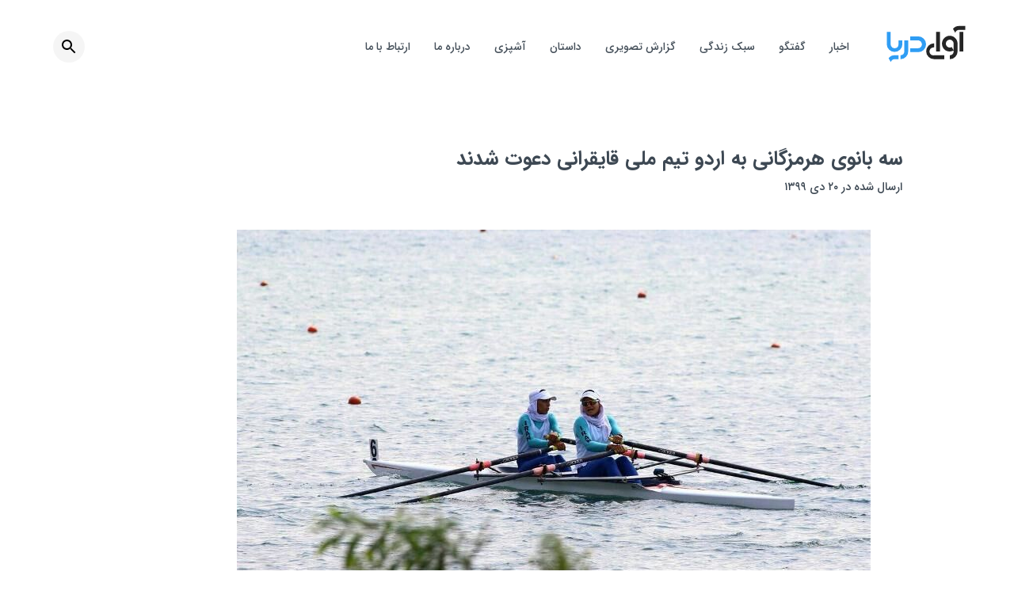

--- FILE ---
content_type: text/html; charset=UTF-8
request_url: https://avayedarya.ir/7900/
body_size: 15152
content:
<!doctype html>
<html>
<head>
    <!-- Google Tag Manager -->
<script>(function(w,d,s,l,i){w[l]=w[l]||[];w[l].push({'gtm.start':
new Date().getTime(),event:'gtm.js'});var f=d.getElementsByTagName(s)[0],
j=d.createElement(s),dl=l!='dataLayer'?'&l='+l:'';j.async=true;j.src=
'https://www.googletagmanager.com/gtm.js?id='+i+dl;f.parentNode.insertBefore(j,f);
})(window,document,'script','dataLayer','GTM-PBZK4SH');</script>
<!-- End Google Tag Manager -->
	<meta charset="UTF-8">
<script type="text/javascript">
/* <![CDATA[ */
var gform;gform||(document.addEventListener("gform_main_scripts_loaded",function(){gform.scriptsLoaded=!0}),document.addEventListener("gform/theme/scripts_loaded",function(){gform.themeScriptsLoaded=!0}),window.addEventListener("DOMContentLoaded",function(){gform.domLoaded=!0}),gform={domLoaded:!1,scriptsLoaded:!1,themeScriptsLoaded:!1,isFormEditor:()=>"function"==typeof InitializeEditor,callIfLoaded:function(o){return!(!gform.domLoaded||!gform.scriptsLoaded||!gform.themeScriptsLoaded&&!gform.isFormEditor()||(gform.isFormEditor()&&console.warn("The use of gform.initializeOnLoaded() is deprecated in the form editor context and will be removed in Gravity Forms 3.1."),o(),0))},initializeOnLoaded:function(o){gform.callIfLoaded(o)||(document.addEventListener("gform_main_scripts_loaded",()=>{gform.scriptsLoaded=!0,gform.callIfLoaded(o)}),document.addEventListener("gform/theme/scripts_loaded",()=>{gform.themeScriptsLoaded=!0,gform.callIfLoaded(o)}),window.addEventListener("DOMContentLoaded",()=>{gform.domLoaded=!0,gform.callIfLoaded(o)}))},hooks:{action:{},filter:{}},addAction:function(o,r,e,t){gform.addHook("action",o,r,e,t)},addFilter:function(o,r,e,t){gform.addHook("filter",o,r,e,t)},doAction:function(o){gform.doHook("action",o,arguments)},applyFilters:function(o){return gform.doHook("filter",o,arguments)},removeAction:function(o,r){gform.removeHook("action",o,r)},removeFilter:function(o,r,e){gform.removeHook("filter",o,r,e)},addHook:function(o,r,e,t,n){null==gform.hooks[o][r]&&(gform.hooks[o][r]=[]);var d=gform.hooks[o][r];null==n&&(n=r+"_"+d.length),gform.hooks[o][r].push({tag:n,callable:e,priority:t=null==t?10:t})},doHook:function(r,o,e){var t;if(e=Array.prototype.slice.call(e,1),null!=gform.hooks[r][o]&&((o=gform.hooks[r][o]).sort(function(o,r){return o.priority-r.priority}),o.forEach(function(o){"function"!=typeof(t=o.callable)&&(t=window[t]),"action"==r?t.apply(null,e):e[0]=t.apply(null,e)})),"filter"==r)return e[0]},removeHook:function(o,r,t,n){var e;null!=gform.hooks[o][r]&&(e=(e=gform.hooks[o][r]).filter(function(o,r,e){return!!(null!=n&&n!=o.tag||null!=t&&t!=o.priority)}),gform.hooks[o][r]=e)}});
/* ]]> */
</script>

	<meta name="viewport" content="width=device-width, initial-scale=1">
	<link rel="profile" href="https://gmpg.org/xfn/11">
  <meta name="msapplication-tap-highlight" content="no">
  <meta name="mobile-web-app-capable" content="yes">
  <meta name="application-name" content="AvayeDarya">
  <meta name="apple-mobile-web-app-capable" content="yes">
  <meta name="apple-mobile-web-app-status-bar-style" content="black">
  <meta name="apple-mobile-web-app-title" content="AvayeDarya">
  <link rel="apple-touch-icon" sizes="180x180" href="https://avayedarya.ir/wp-content/themes/avayedarya/apple-touch-icon.png?v=1.0.0">
  <link rel="icon" type="image/png" sizes="32x32" href="https://avayedarya.ir/wp-content/themes/avayedarya/favicon-32x32.png?v=1.0.0">
  <link rel="icon" type="image/png" sizes="16x16" href="https://avayedarya.ir/wp-content/themes/avayedarya/favicon-16x16.png?v=1.0.0">
  <link rel="manifest" href="https://avayedarya.ir/wp-content/themes/avayedarya/site.webmanifest?v=1.0.0">
  <link rel="mask-icon" href="https://avayedarya.ir/wp-content/themes/avayedarya/safari-pinned-tab.svg?v=1.0.0" color="#5bbad5">
  <link rel="shortcut icon" href="https://avayedarya.ir/wp-content/themes/avayedarya/favicon.ico?v=1.0.0">
  <meta name="msapplication-TileImage" content="https://avayedarya.ir/wp-content/themes/avayedarya/mstile-150x150.png">
  <meta name="msapplication-TileColor" content="#2d89ef">
  <meta name="theme-color" content="#ffffff">
	<title>سه بانوی هرمزگانی به اردو تیم ملی قایقرانی دعوت شدند &#8211; هفته نامه الکترونیکی آوای دریا</title>
<meta name='robots' content='max-image-preview:large' />
<link rel="alternate" type="application/rss+xml" title="هفته نامه الکترونیکی آوای دریا &raquo; خوراک" href="https://avayedarya.ir/feed/" />
<link rel="alternate" title="oEmbed (JSON)" type="application/json+oembed" href="https://avayedarya.ir/wp-json/oembed/1.0/embed?url=https%3A%2F%2Favayedarya.ir%2F7900%2F" />
<link rel="alternate" title="oEmbed (XML)" type="text/xml+oembed" href="https://avayedarya.ir/wp-json/oembed/1.0/embed?url=https%3A%2F%2Favayedarya.ir%2F7900%2F&#038;format=xml" />
<style id='wp-img-auto-sizes-contain-inline-css' type='text/css'>
img:is([sizes=auto i],[sizes^="auto," i]){contain-intrinsic-size:3000px 1500px}
/*# sourceURL=wp-img-auto-sizes-contain-inline-css */
</style>
<style id='classic-theme-styles-inline-css' type='text/css'>
/*! This file is auto-generated */
.wp-block-button__link{color:#fff;background-color:#32373c;border-radius:9999px;box-shadow:none;text-decoration:none;padding:calc(.667em + 2px) calc(1.333em + 2px);font-size:1.125em}.wp-block-file__button{background:#32373c;color:#fff;text-decoration:none}
/*# sourceURL=/wp-includes/css/classic-themes.min.css */
</style>
<link rel='stylesheet' id='avayedarya-vendor-css' href='https://avayedarya.ir/wp-content/themes/avayedarya/assets/css/vendor.min.css?ver=7486' type='text/css' media='all' />
<link rel='stylesheet' id='avayedarya-style-css' href='https://avayedarya.ir/wp-content/themes/avayedarya/assets/css/main.min.css?ver=6776' type='text/css' media='all' />
<script type="text/javascript" src="https://avayedarya.ir/wp-includes/js/jquery/jquery.min.js?ver=3.7.1" id="jquery-core-js"></script>
<script type="text/javascript" src="https://avayedarya.ir/wp-includes/js/jquery/jquery-migrate.min.js?ver=3.4.1" id="jquery-migrate-js"></script>
<link rel="https://api.w.org/" href="https://avayedarya.ir/wp-json/" /><link rel="alternate" title="JSON" type="application/json" href="https://avayedarya.ir/wp-json/wp/v2/posts/7900" /><link rel="EditURI" type="application/rsd+xml" title="RSD" href="https://avayedarya.ir/xmlrpc.php?rsd" />
<link rel="stylesheet" href="https://avayedarya.ir/wp-content/themes/avayedarya/rtl.css" type="text/css" media="screen" /><meta name="generator" content="WordPress 6.9" />
<link rel="canonical" href="https://avayedarya.ir/7900/" />
<link rel='shortlink' href='https://avayedarya.ir/?p=7900' />
<meta name="generator" content="webp-uploads 2.6.0">
<!-- Analytics by WP Statistics - https://wp-statistics.com -->
		<style type="text/css" id="wp-custom-css">
			.c-news__pdf__archive{
	display: flex;
}		</style>
		<style id='wp-block-image-inline-css' type='text/css'>
.wp-block-image>a,.wp-block-image>figure>a{display:inline-block}.wp-block-image img{box-sizing:border-box;height:auto;max-width:100%;vertical-align:bottom}@media not (prefers-reduced-motion){.wp-block-image img.hide{visibility:hidden}.wp-block-image img.show{animation:show-content-image .4s}}.wp-block-image[style*=border-radius] img,.wp-block-image[style*=border-radius]>a{border-radius:inherit}.wp-block-image.has-custom-border img{box-sizing:border-box}.wp-block-image.aligncenter{text-align:center}.wp-block-image.alignfull>a,.wp-block-image.alignwide>a{width:100%}.wp-block-image.alignfull img,.wp-block-image.alignwide img{height:auto;width:100%}.wp-block-image .aligncenter,.wp-block-image .alignleft,.wp-block-image .alignright,.wp-block-image.aligncenter,.wp-block-image.alignleft,.wp-block-image.alignright{display:table}.wp-block-image .aligncenter>figcaption,.wp-block-image .alignleft>figcaption,.wp-block-image .alignright>figcaption,.wp-block-image.aligncenter>figcaption,.wp-block-image.alignleft>figcaption,.wp-block-image.alignright>figcaption{caption-side:bottom;display:table-caption}.wp-block-image .alignleft{float:left;margin:.5em 1em .5em 0}.wp-block-image .alignright{float:right;margin:.5em 0 .5em 1em}.wp-block-image .aligncenter{margin-left:auto;margin-right:auto}.wp-block-image :where(figcaption){margin-bottom:1em;margin-top:.5em}.wp-block-image.is-style-circle-mask img{border-radius:9999px}@supports ((-webkit-mask-image:none) or (mask-image:none)) or (-webkit-mask-image:none){.wp-block-image.is-style-circle-mask img{border-radius:0;-webkit-mask-image:url('data:image/svg+xml;utf8,<svg viewBox="0 0 100 100" xmlns="http://www.w3.org/2000/svg"><circle cx="50" cy="50" r="50"/></svg>');mask-image:url('data:image/svg+xml;utf8,<svg viewBox="0 0 100 100" xmlns="http://www.w3.org/2000/svg"><circle cx="50" cy="50" r="50"/></svg>');mask-mode:alpha;-webkit-mask-position:center;mask-position:center;-webkit-mask-repeat:no-repeat;mask-repeat:no-repeat;-webkit-mask-size:contain;mask-size:contain}}:root :where(.wp-block-image.is-style-rounded img,.wp-block-image .is-style-rounded img){border-radius:9999px}.wp-block-image figure{margin:0}.wp-lightbox-container{display:flex;flex-direction:column;position:relative}.wp-lightbox-container img{cursor:zoom-in}.wp-lightbox-container img:hover+button{opacity:1}.wp-lightbox-container button{align-items:center;backdrop-filter:blur(16px) saturate(180%);background-color:#5a5a5a40;border:none;border-radius:4px;cursor:zoom-in;display:flex;height:20px;justify-content:center;left:16px;opacity:0;padding:0;position:absolute;text-align:center;top:16px;width:20px;z-index:100}@media not (prefers-reduced-motion){.wp-lightbox-container button{transition:opacity .2s ease}}.wp-lightbox-container button:focus-visible{outline:3px auto #5a5a5a40;outline:3px auto -webkit-focus-ring-color;outline-offset:3px}.wp-lightbox-container button:hover{cursor:pointer;opacity:1}.wp-lightbox-container button:focus{opacity:1}.wp-lightbox-container button:focus,.wp-lightbox-container button:hover,.wp-lightbox-container button:not(:hover):not(:active):not(.has-background){background-color:#5a5a5a40;border:none}.wp-lightbox-overlay{box-sizing:border-box;cursor:zoom-out;height:100vh;overflow:hidden;position:fixed;right:0;top:0;visibility:hidden;width:100%;z-index:100000}.wp-lightbox-overlay .close-button{align-items:center;cursor:pointer;display:flex;justify-content:center;left:calc(env(safe-area-inset-left) + 16px);min-height:40px;min-width:40px;padding:0;position:absolute;top:calc(env(safe-area-inset-top) + 16px);z-index:5000000}.wp-lightbox-overlay .close-button:focus,.wp-lightbox-overlay .close-button:hover,.wp-lightbox-overlay .close-button:not(:hover):not(:active):not(.has-background){background:none;border:none}.wp-lightbox-overlay .lightbox-image-container{height:var(--wp--lightbox-container-height);overflow:hidden;position:absolute;right:50%;top:50%;transform:translate(50%,-50%);transform-origin:top right;width:var(--wp--lightbox-container-width);z-index:9999999999}.wp-lightbox-overlay .wp-block-image{align-items:center;box-sizing:border-box;display:flex;height:100%;justify-content:center;margin:0;position:relative;transform-origin:100% 0;width:100%;z-index:3000000}.wp-lightbox-overlay .wp-block-image img{height:var(--wp--lightbox-image-height);min-height:var(--wp--lightbox-image-height);min-width:var(--wp--lightbox-image-width);width:var(--wp--lightbox-image-width)}.wp-lightbox-overlay .wp-block-image figcaption{display:none}.wp-lightbox-overlay button{background:none;border:none}.wp-lightbox-overlay .scrim{background-color:#fff;height:100%;opacity:.9;position:absolute;width:100%;z-index:2000000}.wp-lightbox-overlay.active{visibility:visible}@media not (prefers-reduced-motion){.wp-lightbox-overlay.active{animation:turn-on-visibility .25s both}.wp-lightbox-overlay.active img{animation:turn-on-visibility .35s both}.wp-lightbox-overlay.show-closing-animation:not(.active){animation:turn-off-visibility .35s both}.wp-lightbox-overlay.show-closing-animation:not(.active) img{animation:turn-off-visibility .25s both}.wp-lightbox-overlay.zoom.active{animation:none;opacity:1;visibility:visible}.wp-lightbox-overlay.zoom.active .lightbox-image-container{animation:lightbox-zoom-in .4s}.wp-lightbox-overlay.zoom.active .lightbox-image-container img{animation:none}.wp-lightbox-overlay.zoom.active .scrim{animation:turn-on-visibility .4s forwards}.wp-lightbox-overlay.zoom.show-closing-animation:not(.active){animation:none}.wp-lightbox-overlay.zoom.show-closing-animation:not(.active) .lightbox-image-container{animation:lightbox-zoom-out .4s}.wp-lightbox-overlay.zoom.show-closing-animation:not(.active) .lightbox-image-container img{animation:none}.wp-lightbox-overlay.zoom.show-closing-animation:not(.active) .scrim{animation:turn-off-visibility .4s forwards}}@keyframes show-content-image{0%{visibility:hidden}99%{visibility:hidden}to{visibility:visible}}@keyframes turn-on-visibility{0%{opacity:0}to{opacity:1}}@keyframes turn-off-visibility{0%{opacity:1;visibility:visible}99%{opacity:0;visibility:visible}to{opacity:0;visibility:hidden}}@keyframes lightbox-zoom-in{0%{transform:translate(calc(((-100vw + var(--wp--lightbox-scrollbar-width))/2 + var(--wp--lightbox-initial-left-position))*-1),calc(-50vh + var(--wp--lightbox-initial-top-position))) scale(var(--wp--lightbox-scale))}to{transform:translate(50%,-50%) scale(1)}}@keyframes lightbox-zoom-out{0%{transform:translate(50%,-50%) scale(1);visibility:visible}99%{visibility:visible}to{transform:translate(calc(((-100vw + var(--wp--lightbox-scrollbar-width))/2 + var(--wp--lightbox-initial-left-position))*-1),calc(-50vh + var(--wp--lightbox-initial-top-position))) scale(var(--wp--lightbox-scale));visibility:hidden}}
/*# sourceURL=https://avayedarya.ir/wp-includes/blocks/image/style.min.css */
</style>
<style id='wp-block-paragraph-inline-css' type='text/css'>
.is-small-text{font-size:.875em}.is-regular-text{font-size:1em}.is-large-text{font-size:2.25em}.is-larger-text{font-size:3em}.has-drop-cap:not(:focus):first-letter{float:right;font-size:8.4em;font-style:normal;font-weight:100;line-height:.68;margin:.05em 0 0 .1em;text-transform:uppercase}body.rtl .has-drop-cap:not(:focus):first-letter{float:none;margin-right:.1em}p.has-drop-cap.has-background{overflow:hidden}:root :where(p.has-background){padding:1.25em 2.375em}:where(p.has-text-color:not(.has-link-color)) a{color:inherit}p.has-text-align-left[style*="writing-mode:vertical-lr"],p.has-text-align-right[style*="writing-mode:vertical-rl"]{rotate:180deg}
/*# sourceURL=https://avayedarya.ir/wp-includes/blocks/paragraph/style.min.css */
</style>
<style id='global-styles-inline-css' type='text/css'>
:root{--wp--preset--aspect-ratio--square: 1;--wp--preset--aspect-ratio--4-3: 4/3;--wp--preset--aspect-ratio--3-4: 3/4;--wp--preset--aspect-ratio--3-2: 3/2;--wp--preset--aspect-ratio--2-3: 2/3;--wp--preset--aspect-ratio--16-9: 16/9;--wp--preset--aspect-ratio--9-16: 9/16;--wp--preset--color--black: #000000;--wp--preset--color--cyan-bluish-gray: #abb8c3;--wp--preset--color--white: #ffffff;--wp--preset--color--pale-pink: #f78da7;--wp--preset--color--vivid-red: #cf2e2e;--wp--preset--color--luminous-vivid-orange: #ff6900;--wp--preset--color--luminous-vivid-amber: #fcb900;--wp--preset--color--light-green-cyan: #7bdcb5;--wp--preset--color--vivid-green-cyan: #00d084;--wp--preset--color--pale-cyan-blue: #8ed1fc;--wp--preset--color--vivid-cyan-blue: #0693e3;--wp--preset--color--vivid-purple: #9b51e0;--wp--preset--gradient--vivid-cyan-blue-to-vivid-purple: linear-gradient(135deg,rgb(6,147,227) 0%,rgb(155,81,224) 100%);--wp--preset--gradient--light-green-cyan-to-vivid-green-cyan: linear-gradient(135deg,rgb(122,220,180) 0%,rgb(0,208,130) 100%);--wp--preset--gradient--luminous-vivid-amber-to-luminous-vivid-orange: linear-gradient(135deg,rgb(252,185,0) 0%,rgb(255,105,0) 100%);--wp--preset--gradient--luminous-vivid-orange-to-vivid-red: linear-gradient(135deg,rgb(255,105,0) 0%,rgb(207,46,46) 100%);--wp--preset--gradient--very-light-gray-to-cyan-bluish-gray: linear-gradient(135deg,rgb(238,238,238) 0%,rgb(169,184,195) 100%);--wp--preset--gradient--cool-to-warm-spectrum: linear-gradient(135deg,rgb(74,234,220) 0%,rgb(151,120,209) 20%,rgb(207,42,186) 40%,rgb(238,44,130) 60%,rgb(251,105,98) 80%,rgb(254,248,76) 100%);--wp--preset--gradient--blush-light-purple: linear-gradient(135deg,rgb(255,206,236) 0%,rgb(152,150,240) 100%);--wp--preset--gradient--blush-bordeaux: linear-gradient(135deg,rgb(254,205,165) 0%,rgb(254,45,45) 50%,rgb(107,0,62) 100%);--wp--preset--gradient--luminous-dusk: linear-gradient(135deg,rgb(255,203,112) 0%,rgb(199,81,192) 50%,rgb(65,88,208) 100%);--wp--preset--gradient--pale-ocean: linear-gradient(135deg,rgb(255,245,203) 0%,rgb(182,227,212) 50%,rgb(51,167,181) 100%);--wp--preset--gradient--electric-grass: linear-gradient(135deg,rgb(202,248,128) 0%,rgb(113,206,126) 100%);--wp--preset--gradient--midnight: linear-gradient(135deg,rgb(2,3,129) 0%,rgb(40,116,252) 100%);--wp--preset--font-size--small: 13px;--wp--preset--font-size--medium: 20px;--wp--preset--font-size--large: 36px;--wp--preset--font-size--x-large: 42px;--wp--preset--spacing--20: 0.44rem;--wp--preset--spacing--30: 0.67rem;--wp--preset--spacing--40: 1rem;--wp--preset--spacing--50: 1.5rem;--wp--preset--spacing--60: 2.25rem;--wp--preset--spacing--70: 3.38rem;--wp--preset--spacing--80: 5.06rem;--wp--preset--shadow--natural: 6px 6px 9px rgba(0, 0, 0, 0.2);--wp--preset--shadow--deep: 12px 12px 50px rgba(0, 0, 0, 0.4);--wp--preset--shadow--sharp: 6px 6px 0px rgba(0, 0, 0, 0.2);--wp--preset--shadow--outlined: 6px 6px 0px -3px rgb(255, 255, 255), 6px 6px rgb(0, 0, 0);--wp--preset--shadow--crisp: 6px 6px 0px rgb(0, 0, 0);}:where(.is-layout-flex){gap: 0.5em;}:where(.is-layout-grid){gap: 0.5em;}body .is-layout-flex{display: flex;}.is-layout-flex{flex-wrap: wrap;align-items: center;}.is-layout-flex > :is(*, div){margin: 0;}body .is-layout-grid{display: grid;}.is-layout-grid > :is(*, div){margin: 0;}:where(.wp-block-columns.is-layout-flex){gap: 2em;}:where(.wp-block-columns.is-layout-grid){gap: 2em;}:where(.wp-block-post-template.is-layout-flex){gap: 1.25em;}:where(.wp-block-post-template.is-layout-grid){gap: 1.25em;}.has-black-color{color: var(--wp--preset--color--black) !important;}.has-cyan-bluish-gray-color{color: var(--wp--preset--color--cyan-bluish-gray) !important;}.has-white-color{color: var(--wp--preset--color--white) !important;}.has-pale-pink-color{color: var(--wp--preset--color--pale-pink) !important;}.has-vivid-red-color{color: var(--wp--preset--color--vivid-red) !important;}.has-luminous-vivid-orange-color{color: var(--wp--preset--color--luminous-vivid-orange) !important;}.has-luminous-vivid-amber-color{color: var(--wp--preset--color--luminous-vivid-amber) !important;}.has-light-green-cyan-color{color: var(--wp--preset--color--light-green-cyan) !important;}.has-vivid-green-cyan-color{color: var(--wp--preset--color--vivid-green-cyan) !important;}.has-pale-cyan-blue-color{color: var(--wp--preset--color--pale-cyan-blue) !important;}.has-vivid-cyan-blue-color{color: var(--wp--preset--color--vivid-cyan-blue) !important;}.has-vivid-purple-color{color: var(--wp--preset--color--vivid-purple) !important;}.has-black-background-color{background-color: var(--wp--preset--color--black) !important;}.has-cyan-bluish-gray-background-color{background-color: var(--wp--preset--color--cyan-bluish-gray) !important;}.has-white-background-color{background-color: var(--wp--preset--color--white) !important;}.has-pale-pink-background-color{background-color: var(--wp--preset--color--pale-pink) !important;}.has-vivid-red-background-color{background-color: var(--wp--preset--color--vivid-red) !important;}.has-luminous-vivid-orange-background-color{background-color: var(--wp--preset--color--luminous-vivid-orange) !important;}.has-luminous-vivid-amber-background-color{background-color: var(--wp--preset--color--luminous-vivid-amber) !important;}.has-light-green-cyan-background-color{background-color: var(--wp--preset--color--light-green-cyan) !important;}.has-vivid-green-cyan-background-color{background-color: var(--wp--preset--color--vivid-green-cyan) !important;}.has-pale-cyan-blue-background-color{background-color: var(--wp--preset--color--pale-cyan-blue) !important;}.has-vivid-cyan-blue-background-color{background-color: var(--wp--preset--color--vivid-cyan-blue) !important;}.has-vivid-purple-background-color{background-color: var(--wp--preset--color--vivid-purple) !important;}.has-black-border-color{border-color: var(--wp--preset--color--black) !important;}.has-cyan-bluish-gray-border-color{border-color: var(--wp--preset--color--cyan-bluish-gray) !important;}.has-white-border-color{border-color: var(--wp--preset--color--white) !important;}.has-pale-pink-border-color{border-color: var(--wp--preset--color--pale-pink) !important;}.has-vivid-red-border-color{border-color: var(--wp--preset--color--vivid-red) !important;}.has-luminous-vivid-orange-border-color{border-color: var(--wp--preset--color--luminous-vivid-orange) !important;}.has-luminous-vivid-amber-border-color{border-color: var(--wp--preset--color--luminous-vivid-amber) !important;}.has-light-green-cyan-border-color{border-color: var(--wp--preset--color--light-green-cyan) !important;}.has-vivid-green-cyan-border-color{border-color: var(--wp--preset--color--vivid-green-cyan) !important;}.has-pale-cyan-blue-border-color{border-color: var(--wp--preset--color--pale-cyan-blue) !important;}.has-vivid-cyan-blue-border-color{border-color: var(--wp--preset--color--vivid-cyan-blue) !important;}.has-vivid-purple-border-color{border-color: var(--wp--preset--color--vivid-purple) !important;}.has-vivid-cyan-blue-to-vivid-purple-gradient-background{background: var(--wp--preset--gradient--vivid-cyan-blue-to-vivid-purple) !important;}.has-light-green-cyan-to-vivid-green-cyan-gradient-background{background: var(--wp--preset--gradient--light-green-cyan-to-vivid-green-cyan) !important;}.has-luminous-vivid-amber-to-luminous-vivid-orange-gradient-background{background: var(--wp--preset--gradient--luminous-vivid-amber-to-luminous-vivid-orange) !important;}.has-luminous-vivid-orange-to-vivid-red-gradient-background{background: var(--wp--preset--gradient--luminous-vivid-orange-to-vivid-red) !important;}.has-very-light-gray-to-cyan-bluish-gray-gradient-background{background: var(--wp--preset--gradient--very-light-gray-to-cyan-bluish-gray) !important;}.has-cool-to-warm-spectrum-gradient-background{background: var(--wp--preset--gradient--cool-to-warm-spectrum) !important;}.has-blush-light-purple-gradient-background{background: var(--wp--preset--gradient--blush-light-purple) !important;}.has-blush-bordeaux-gradient-background{background: var(--wp--preset--gradient--blush-bordeaux) !important;}.has-luminous-dusk-gradient-background{background: var(--wp--preset--gradient--luminous-dusk) !important;}.has-pale-ocean-gradient-background{background: var(--wp--preset--gradient--pale-ocean) !important;}.has-electric-grass-gradient-background{background: var(--wp--preset--gradient--electric-grass) !important;}.has-midnight-gradient-background{background: var(--wp--preset--gradient--midnight) !important;}.has-small-font-size{font-size: var(--wp--preset--font-size--small) !important;}.has-medium-font-size{font-size: var(--wp--preset--font-size--medium) !important;}.has-large-font-size{font-size: var(--wp--preset--font-size--large) !important;}.has-x-large-font-size{font-size: var(--wp--preset--font-size--x-large) !important;}
/*# sourceURL=global-styles-inline-css */
</style>
</head>

<body class="rtl wp-singular post-template-default single single-post postid-7900 single-format-standard wp-theme-avayedarya">
    <!-- Google Tag Manager (noscript) -->
<noscript><iframe src="https://www.googletagmanager.com/ns.html?id=GTM-PBZK4SH"
height="0" width="0" style="display:none;visibility:hidden"></iframe></noscript>
<!-- End Google Tag Manager (noscript) -->
  <div id="main" aria-label="content">
    <header class="section section--header">
      <div class="section__inner-wrapper">
        <div class="header__logo">
          <a href="https://avayedarya.ir" class="c-logo" aria-label="آوای دریا">
            <svg xmlns="http://www.w3.org/2000/svg" id="Layer_1" width="100" viewBox="0 0 600 280">
              <path fill="#252525" d="M479.4 254.5v-29.4l5.1-.6a29.5 29.5 0 0 0 24.2-24.8c.4-3.5.3-7.1.5-11.1l-1.8 1a56.9 56.9 0 0 1-33.5 6.7 57.3 57.3 0 0 1-47.5-32.6 59.2 59.2 0 1 1 112.3-26.8v58.6a59.2 59.2 0 0 1-57.6 59h-1.7zm29.3-66.8h.3v-1.5-49a29.7 29.7 0 1 0-15.8 26.4l1.2-.6 14.3 24.7zM361.3 165c-2.5.5-5 .7-7.3 1.4a29.7 29.7 0 1 0 9.2 58.3h75V254l-1.3.1h-75.8a59.2 59.2 0 0 1-1.9-118.5h2c.3 1.2.4 26.7.1 29.3zM504 26.4a58 58 0 0 1 45.1-21.7h48.1v29.5H551a30 30 0 0 0-29.3 21l-.4.8L504 26.4zM552.9 48.8h29.3v147.6h-29.3z"
                class="st0" />
              <path fill="#252525" d="M376.1 48.9h29.3v147.6h-29.3z" class="st0" />
              <g>
                <path fill="#2F9DF4" d="M179.5 201.7v-29.5H238.7c8 0 15-2.8 20.7-8.5 8.3-8.3 11-18.4 7.7-29.6a28.5 28.5 0 0 0-22.8-20.8c-2-.4-4.3-.5-6.5-.5h-58.2V83.2l1.6-.1h57.2a59.3 59.3 0 1 1-.2 118.5h-58.7zM106.3 254.5V225l4.2-.5a29.7 29.7 0 0 0 24.7-26.1l.1-4.2V115v-2.2h29.5l.1 1.7v80.7a59.2 59.2 0 0 1-56 59.3h-2.6zM91.6 254.2H69.2c-3.8 0-7.6.1-11.3.6-12 1.7-20 8.4-24.4 19.6l-.7 2-17.1-29.6c.3-.5.6-1 1-1.3A58.7 58.7 0 0 1 61.8 225h29.8v29.2zM120.8 114.2l-.1-1.4H91.3v28.4c0 1.4-.1 2.9-.3 4.3a29.5 29.5 0 0 1-27.4 26.6 29 29 0 0 1-28-15.1 28.6 28.6 0 0 1-3.8-15V49H2.2v93.9a59.3 59.3 0 0 0 118.5.4v-29z"
                  class="st1" />
              </g>
            </svg>
          </a>
        </div>
				<nav class="navigation"><div class="c-hamburger">
            <input class="c-hamburger__checkbox js-hamburger" type="checkbox" aria-label="Menu"/>
            <span class="c-hamburger__icon"></span>
            <span class="c-hamburger__icon"></span>
            <span class="c-hamburger__icon"></span><ul class="c-nav"><li id="menu-item-54" class="menu-item menu-item-type-post_type menu-item-object-page menu-item-54 c-nav__items"><a href="https://avayedarya.ir/%d8%a7%d8%ae%d8%a8%d8%a7%d8%b1/" class="c-nav__items__link">اخبار</a></li>
<li id="menu-item-55" class="menu-item menu-item-type-post_type menu-item-object-page menu-item-has-children menu-item-55 c-nav__items"><a href="https://avayedarya.ir/%da%af%d9%81%d8%aa%da%af%d9%88/" class="c-nav__items__link">گفتگو</a>
<ul class="sub-menu">
	<li id="menu-item-2412" class="menu-item menu-item-type-post_type menu-item-object-page menu-item-2412 c-nav__items"><a href="https://avayedarya.ir/%db%8c%d8%a7%d8%af%d8%af%d8%a7%d8%b4%d8%aa/" class="c-nav__items__link">یادداشت</a></li>
</ul>
</li>
<li id="menu-item-56" class="menu-item menu-item-type-post_type menu-item-object-page menu-item-has-children menu-item-56 c-nav__items"><a href="https://avayedarya.ir/%d8%b3%d8%a8%da%a9-%d8%b2%d9%86%d8%af%da%af%db%8c/" class="c-nav__items__link">سبک زندگی</a>
<ul class="sub-menu">
	<li id="menu-item-583" class="menu-item menu-item-type-post_type menu-item-object-page menu-item-583 c-nav__items"><a href="https://avayedarya.ir/%d8%af%da%a9%d9%88%d8%b1%d8%a7%d8%b3%db%8c%d9%88%d9%86/" class="c-nav__items__link">دکوراسیون</a></li>
	<li id="menu-item-584" class="menu-item menu-item-type-post_type menu-item-object-page menu-item-584 c-nav__items"><a href="https://avayedarya.ir/%d8%b3%d9%84%d8%a7%d9%85%d8%aa/" class="c-nav__items__link">سلامت</a></li>
</ul>
</li>
<li id="menu-item-1310" class="menu-item menu-item-type-post_type menu-item-object-page menu-item-1310 c-nav__items"><a href="https://avayedarya.ir/%da%af%d8%b2%d8%a7%d8%b1%d8%b4-%d8%aa%d8%b5%d9%88%db%8c%d8%b1%db%8c/" class="c-nav__items__link">گزارش تصویری</a></li>
<li id="menu-item-213" class="menu-item menu-item-type-post_type menu-item-object-page menu-item-has-children menu-item-213 c-nav__items"><a href="https://avayedarya.ir/story/" class="c-nav__items__link">داستان</a>
<ul class="sub-menu">
	<li id="menu-item-2411" class="menu-item menu-item-type-post_type menu-item-object-page menu-item-2411 c-nav__items"><a href="https://avayedarya.ir/%d9%85%d8%b9%d8%b1%d9%81%db%8c-%da%a9%d8%aa%d8%a7%d8%a8/" class="c-nav__items__link">کتاب هفته</a></li>
	<li id="menu-item-2856" class="menu-item menu-item-type-post_type menu-item-object-page menu-item-2856 c-nav__items"><a href="https://avayedarya.ir/%d8%b4%d8%b9%d8%b1/" class="c-nav__items__link">شعر</a></li>
</ul>
</li>
<li id="menu-item-57" class="menu-item menu-item-type-post_type menu-item-object-page menu-item-57 c-nav__items"><a href="https://avayedarya.ir/%d8%a2%d8%b4%d9%be%d8%b2%db%8c/" class="c-nav__items__link">آشپزی</a></li>
<li id="menu-item-60" class="menu-item menu-item-type-post_type menu-item-object-page menu-item-60 c-nav__items"><a href="https://avayedarya.ir/%d8%af%d8%b1%d8%a8%d8%a7%d8%b1%d9%87-%d9%85%d8%a7/" class="c-nav__items__link">درباره ما</a></li>
<li id="menu-item-901" class="menu-item menu-item-type-post_type menu-item-object-page menu-item-901 c-nav__items"><a href="https://avayedarya.ir/contact/" class="c-nav__items__link">ارتباط با ما</a></li>
</ul></div><div class="c-search">
            <form role="search" method="get" action="https://avayedarya.ir">
              <div class="input-field">
                <input id="search-box" class="searchfield" type="search" value="" name="s" required="">
                <label for="search-box"><svg xmlns="http://www.w3.org/2000/svg" width="24" height="24" viewBox="0 0 24 24">
                    <path
                      d="M15.5 14h-.79l-.28-.27C15.41 12.59 16 11.11 16 9.5 16 5.91 13.09 3 9.5 3S3 5.91 3 9.5 5.91 16 9.5 16c1.61 0 3.09-.59 4.23-1.57l.27.28v.79l5 4.99L20.49 19l-4.99-5zm-6 0C7.01 14 5 11.99 5 9.5S7.01 5 9.5 5 14 7.01 14 9.5 11.99 14 9.5 14z" />
                    <path d="M0 0h24v24H0z" fill="none" /></svg></label>
              </div>
            </form>
          </div></nav>      </div>
    </header>
    <main class="main">

		

<section class="section section--page">
	<div class="section__inner-wrapper">
		<div class="c-page" id="post-7900">
			<h2 class="c-pro__title">سه بانوی هرمزگانی به اردو تیم ملی قایقرانی دعوت شدند</h2>
						<div class="c-pro__meta">
ارسال شده در ۲۰ دی ۱۳۹۹			</div>
			
<figure class="wp-block-image size-large"><img fetchpriority="high" decoding="async" width="800" height="533" src="https://avayedarya.ir/wp-content/uploads/2021/01/156403209.jpg" alt="" class="wp-image-7901" srcset="https://avayedarya.ir/wp-content/uploads/2021/01/156403209.jpg 800w, https://avayedarya.ir/wp-content/uploads/2021/01/156403209-300x200.jpg 300w, https://avayedarya.ir/wp-content/uploads/2021/01/156403209-768x512.jpg 768w" sizes="(max-width: 800px) 100vw, 800px" /></figure>



<p>با اعلام فدراسیون قایقرانی و در پی درخشش بانوان آب های آرام هرمزگان، سه عضو از نفرات تیم های اعزامی به مسابقات لیگ برتر، جهت انجام تست انتخابی تیم ملی دعوت شدند.</p>



<p>نایب رییس هیات قایقرانی و سرمربی تیم های اعزامی به مسابقات لیگ برتر آب های آرام، ورزشکاران هدیه کاظمی، کیانا کمال زاده و مینا عبدالهی&nbsp;&nbsp;نفراتی هستند که با درخشش در مسابقاب جهت انجام تست تیم ملی انتخاب شده اند.&nbsp;</p>



<p>آرزو پاسلار در همین رابطه افزود: از بین کلیه شرکت کنندگان در ماده کایاک هشت نفر از سوی سر مربی تیم ملی جهت انجام تست انتخابی معرفی، که سه نفر از استان هرمزگان بوده است.</p>



<p>وی اظهار کرد:&nbsp;دعوت شدگان پس از انتخاب نهایی نفرات، به اردوی آماده سازی تیم ملی آب های آرام جهت شرکت در مسابقات قهرمانی آسیا و انتخابی المپیک خواهند رفت.</p>
		</div>
	</div>
</section>


</main>
    <footer class="section section--footer">
      <div class="section__inner-wrapper">
        <div class="footer">
          <div class="footer__col">
            <div class="footer__row">
              <p class="footer__text">&#1605;&#1575;&#1585;&#1575; &#1583;&#1585; &#1588;&#1576;&#1705;&#1607;&#8204;&#1607;&#1575;&#1740; &#1575;&#1580;&#1578;&#1605;&#1575;&#1593;&#1740; &#1583;&#1606;&#1576;&#1575;&#1604; &#1705;&#1606;&#1740;&#1583;</p>
              <ul class="footer__social">
                <li class="footer__social__item">
                  <a href="" class="c-link c-link--social">
                    <svg xmlns="http://www.w3.org/2000/svg" id="Capa_1" width="29" height="29"
                      style="enable-background:new 0 0 612 612" viewBox="0 0 612 612">
                      <path
                        d="M612 116.3a250.7 250.7 0 0 1-72 19.7A126 126 0 0 0 595 66.6a253.1 253.1 0 0 1-79.8 30.5 125.6 125.6 0 0 0-214 114.5A356.4 356.4 0 0 1 42.7 80.4 125.5 125.5 0 0 0 81.5 248c-20.6-.7-40-6.4-56.9-15.8v1.6c0 60.8 43.3 111.5 100.7 123a127.2 127.2 0 0 1-56.7 2.1c16 50 62.3 86.2 117.3 87.2A251.9 251.9 0 0 1 0 498.1a354.9 354.9 0 0 0 192.4 56.5c231 0 357.2-191.3 357.2-357.2l-.4-16.3c24.7-17.6 46-39.7 62.8-64.8z"
                        /></svg>
                  </a>
                </li>
                <li class="footer__social__item">
                  <a href="" class="c-link c-link--social">
                    <svg xmlns="http://www.w3.org/2000/svg" viewBox="0 0 512 512" width="29" height="29">
                      <path
                        d="M256 49.5c67.3 0 75.2.2 101.8 1.4 24.6 1.2 37.9 5.3 46.8 8.7a78 78 0 0 1 29 18.9 78 78 0 0 1 18.8 29c3.4 8.8 7.5 22.1 8.7 46.7 1.2 26.6 1.4 34.5 1.4 101.8s-.2 75.2-1.4 101.8a139.4 139.4 0 0 1-8.7 46.8 83.4 83.4 0 0 1-47.8 47.8c-8.9 3.4-22.2 7.5-46.8 8.7-26.6 1.2-34.5 1.4-101.8 1.4s-75.2-.2-101.8-1.4a139.4 139.4 0 0 1-46.8-8.7 78 78 0 0 1-29-18.9 78 78 0 0 1-18.8-29c-3.4-8.8-7.5-22.1-8.7-46.7-1.2-26.6-1.4-34.5-1.4-101.8s.2-75.2 1.4-101.8c1.2-24.6 5.3-37.9 8.7-46.8a78 78 0 0 1 18.9-29 78 78 0 0 1 29-18.8c8.8-3.4 22.1-7.5 46.7-8.7 26.6-1.2 34.5-1.4 101.8-1.4M256 4c-68.4 0-77 .3-103.9 1.5A184.9 184.9 0 0 0 91 17.3a123.5 123.5 0 0 0-44.6 29A123.5 123.5 0 0 0 17.3 91 185 185 0 0 0 5.6 152C4.4 179 4.1 187.6 4.1 256s.3 77 1.5 103.9c1.2 26.8 5.5 45 11.7 61.1a123.5 123.5 0 0 0 29 44.6 123.5 123.5 0 0 0 44.7 29 185 185 0 0 0 61.1 11.8c27 1.2 35.5 1.5 103.9 1.5s77-.3 103.9-1.5c26.8-1.2 45.1-5.5 61.1-11.7a128.8 128.8 0 0 0 73.7-73.7 185 185 0 0 0 11.7-61.1c1.2-26.9 1.5-35.5 1.5-103.9s-.3-77-1.5-103.9A184.9 184.9 0 0 0 494.7 91a123.5 123.5 0 0 0-29-44.6A123.5 123.5 0 0 0 421 17.3 185 185 0 0 0 360 5.6C333 4.4 324.4 4.1 256 4.1z"
                         />
                      <path
                        d="M256 126.6A129.4 129.4 0 1 0 385.4 256 129.4 129.4 0 0 0 256 126.6zm0 213.4a84 84 0 1 1 84-84 84 84 0 0 1-84 84z"
                         />
                      <circle cx="390.5" cy="121.5" r="30.2" /></svg>
                  </a>
                </li>
                <li class="footer__social__item">
                  <a href="" class="c-link c-link--social">
                    <svg xmlns="http://www.w3.org/2000/svg" id="facebook-footer" width="15" height="15" viewBox="0 0 430.113 430.114">
                    <path d="M158.081 83.3v59.218h-43.385v72.412h43.385v215.183h89.122V214.936h59.805s5.601-34.721 8.316-72.685H247.54V92.74c0-7.4 9.717-17.354 19.321-17.354h48.557V.001h-66.021C155.878-.004 158.081 72.48 158.081 83.3z"></path>
                    </svg>
                  </a>
                </li>
              </ul>
            </div>
          </div>
          <div class="footer__col">
            <div class="footer__logo">
              <a href="/" class="c-logo" aria-label="&#1570;&#1608;&#1575;&#1740; &#1583;&#1585;&#1740;&#1575;">
                <svg xmlns="http://www.w3.org/2000/svg" id="Layer_1" width="100" viewBox="0 0 600 280">
                  <path fill="#34343473"
                    d="M479.4 254.5v-29.4l5.1-.6a29.5 29.5 0 0 0 24.2-24.8c.4-3.5.3-7.1.5-11.1l-1.8 1a56.9 56.9 0 0 1-33.5 6.7 57.3 57.3 0 0 1-47.5-32.6 59.2 59.2 0 1 1 112.3-26.8v58.6a59.2 59.2 0 0 1-57.6 59h-1.7zm29.3-66.8h.3v-1.5-49a29.7 29.7 0 1 0-15.8 26.4l1.2-.6 14.3 24.7zM361.3 165c-2.5.5-5 .7-7.3 1.4a29.7 29.7 0 1 0 9.2 58.3h75V254l-1.3.1h-75.8a59.2 59.2 0 0 1-1.9-118.5h2c.3 1.2.4 26.7.1 29.3zM504 26.4a58 58 0 0 1 45.1-21.7h48.1v29.5H551a30 30 0 0 0-29.3 21l-.4.8L504 26.4zM552.9 48.8h29.3v147.6h-29.3z"
                    class="st0" />
                  <path fill="#34343473" d="M376.1 48.9h29.3v147.6h-29.3z" class="st0" />
                  <g>
                    <path fill="#34343473"
                      d="M179.5 201.7v-29.5H238.7c8 0 15-2.8 20.7-8.5 8.3-8.3 11-18.4 7.7-29.6a28.5 28.5 0 0 0-22.8-20.8c-2-.4-4.3-.5-6.5-.5h-58.2V83.2l1.6-.1h57.2a59.3 59.3 0 1 1-.2 118.5h-58.7zM106.3 254.5V225l4.2-.5a29.7 29.7 0 0 0 24.7-26.1l.1-4.2V115v-2.2h29.5l.1 1.7v80.7a59.2 59.2 0 0 1-56 59.3h-2.6zM91.6 254.2H69.2c-3.8 0-7.6.1-11.3.6-12 1.7-20 8.4-24.4 19.6l-.7 2-17.1-29.6c.3-.5.6-1 1-1.3A58.7 58.7 0 0 1 61.8 225h29.8v29.2zM120.8 114.2l-.1-1.4H91.3v28.4c0 1.4-.1 2.9-.3 4.3a29.5 29.5 0 0 1-27.4 26.6 29 29 0 0 1-28-15.1 28.6 28.6 0 0 1-3.8-15V49H2.2v93.9a59.3 59.3 0 0 0 118.5.4v-29z"
                      class="st1" />
                  </g>
                </svg>
              </a>
            </div>
            <div class="footer__copyrights">
              <p class="footer__note">
 &#1607;&#1601;&#1578;&#1607; &#1606;&#1575;&#1605;&#1607; &#1570;&#1608;&#1575;&#1740; &#1583;&#1585;&#1740;&#1575;&#1548; &#1583;&#1575;&#1585;&#1575;&#1740; &#1605;&#1580;&#1608;&#1586; &#1585;&#1587;&#1605;&#1740; &#1575;&#1586; &#1608;&#1586;&#1575;&#1585;&#1578; &#1601;&#1585;&#1607;&#1606;&#1711; &#1608; &#1575;&#1585;&#1588;&#1575;&#1583; &#1575;&#1587;&#1604;&#1575;&#1605;&#1740; &#1576;&#1607; &#1588;&#1605;&#1575;&#1585;&#1607; &#1784;&#1779;&#1778;&#1783;&#1784; 
              </p>
              <p class="footer__note">&#1578;&#1605;&#1575;&#1605;&#1740; &#1581;&#1602;&#1608;&#1602; &#1576;&#1585;&#1575;&#1740; &#1608;&#1576;&#1587;&#1575;&#1740;&#1578; &#1570;&#1608;&#1575;&#1740; &#1583;&#1585;&#1740;&#1575; &#1605;&#1581;&#1601;&#1608;&#1592; &#1575;&#1587;&#1578;. &copy; 2026</p>
              <p class="footer__note">&#1591;&#1585;&#1575;&#1581;&#1740; &#1608; &#1575;&#1580;&#1585;&#1575;:: <a href="https://hosseinkarami.com" target="_blank" rel="nofollow, noopener" title="&#1591;&#1585;&#1575;&#1581;&#1740; &#1587;&#1575;&#1740;&#1578;" class="c-link c-link--footer">&#1581;&#1587;&#1740;&#1606; &#1705;&#1585;&#1605;&#1740;</a></p>
</div>
          </div>
        </div>
      </div>
    </footer>
  </div>
  <div class="dialog c-modal" id="subscribe-modal" data-a11y-dialog-native>
    <div class="dialog-overlay" tabindex="-1" data-a11y-dialog-hide></div>
    <dialog class="c-modal__content" aria-labelledby="Subscribe newsletter
      modal" aria-describedby="">
      <button data-a11y-dialog-hide class="c-modal__close" aria-label="Close this dialog window">
        <svg width="24" height="24" xmlns="http://www.w3.org/2000/svg">
          <path
            d="M19 6.41L17.59 5 12 10.59 6.41 5 5 6.41 10.59 12 5 17.59 6.41 19 12 13.41 17.59 19 19 17.59 13.41 12z" />
          <path d="M0 0h24v24H0z" fill="none" />
        </svg>
      </button>
      <div class="c-modal__column">
        <div class="c-modal__icon">
          <img src="https://avayedarya.ir/wp-content/themes/avayedarya/assets/images/icons/newsletter.svg" width="96" height="96" alt="newsletter" />
        </div>
        <h1 class="c-modal__title" id="dialogTitle">&#1593;&#1590;&#1608;&#1740;&#1578; &#1583;&#1585; &#1582;&#1576;&#1585;&#1606;&#1575;&#1605;&#1607;</h1>
        <p class="c-modal__description" id="dialogDescription">&#1586;&#1605;&#1575;&#1606;&#1740; &#1705;&#1607; &#1588;&#1605;&#1575;&#1585;&#1607; &#1580;&#1583;&#1740;&#1583; &#1605;&#1606;&#1578;&#1588;&#1585; &#1588;&#1583;&#1548; &#1605;&#1575; &#1588;&#1605;&#1575; &#1585;&#1575; &#1576;&#1575; &#1582;&#1576;&#1585; &#1605;&#1740;&#1705;&#1606;&#1740;&#1605;!</p>
        
                <div class='gf_browser_chrome gform_wrapper gform_legacy_markup_wrapper gform-theme--no-framework c-modal__form_wrapper' data-form-theme='legacy' data-form-index='0' id='gform_wrapper_1' ><div id='gf_1' class='gform_anchor' tabindex='-1'></div>
                        <div class='gform_heading'>
                            <p class='gform_description'></p>
                        </div><form method='post' enctype='multipart/form-data' target='gform_ajax_frame_1' id='gform_1' class='c-modal__form' action='/7900/#gf_1' data-formid='1' novalidate>
                        <div class='gform-body gform_body'><ul id='gform_fields_1' class='gform_fields top_label form_sublabel_below description_below validation_below'><li id="field_1_1" class="gfield gfield--type-email c-modal__form__fields field_sublabel_below gfield--no-description field_description_below field_validation_below gfield_visibility_visible"  ><label class='gfield_label gform-field-label' for='input_1_1'>آدرس ایمیل</label><div class='ginput_container ginput_container_email'>
                            <input name='input_1' id='input_1_1' type='email' value='' class='medium'     aria-invalid="false"  />
                        </div></li></ul></div>
        <div class='gform-footer gform_footer top_label'> <input type='submit' id='gform_submit_button_1' class='gform_button button' onclick='gform.submission.handleButtonClick(this);' data-submission-type='submit' value='عضویت'  /> <input type='hidden' name='gform_ajax' value='form_id=1&amp;title=&amp;description=1&amp;tabindex=0&amp;theme=legacy&amp;styles=[]&amp;hash=1e94b92b9a001b1d0d815392f5751735' />
            <input type='hidden' class='gform_hidden' name='gform_submission_method' data-js='gform_submission_method_1' value='iframe' />
            <input type='hidden' class='gform_hidden' name='gform_theme' data-js='gform_theme_1' id='gform_theme_1' value='legacy' />
            <input type='hidden' class='gform_hidden' name='gform_style_settings' data-js='gform_style_settings_1' id='gform_style_settings_1' value='[]' />
            <input type='hidden' class='gform_hidden' name='is_submit_1' value='1' />
            <input type='hidden' class='gform_hidden' name='gform_submit' value='1' />
            
            <input type='hidden' class='gform_hidden' name='gform_unique_id' value='' />
            <input type='hidden' class='gform_hidden' name='state_1' value='WyJbXSIsIjAzNTk4OWJkNzIxY2JhNGM4NTNhNjA2YzRkMTczM2EwIl0=' />
            <input type='hidden' autocomplete='off' class='gform_hidden' name='gform_target_page_number_1' id='gform_target_page_number_1' value='0' />
            <input type='hidden' autocomplete='off' class='gform_hidden' name='gform_source_page_number_1' id='gform_source_page_number_1' value='1' />
            <input type='hidden' name='gform_field_values' value='' />
            
        </div>
                        </form>
                        </div>
		                <iframe style='display:none;width:0px;height:0px;' src='about:blank' name='gform_ajax_frame_1' id='gform_ajax_frame_1' title='This iframe contains the logic required to handle Ajax powered Gravity Forms.'></iframe>
		                <script type="text/javascript">
/* <![CDATA[ */
 gform.initializeOnLoaded( function() {gformInitSpinner( 1, 'https://avayedarya.ir/wp-content/plugins/gravityforms/images/spinner.svg', true );jQuery('#gform_ajax_frame_1').on('load',function(){var contents = jQuery(this).contents().find('*').html();var is_postback = contents.indexOf('GF_AJAX_POSTBACK') >= 0;if(!is_postback){return;}var form_content = jQuery(this).contents().find('#gform_wrapper_1');var is_confirmation = jQuery(this).contents().find('#gform_confirmation_wrapper_1').length > 0;var is_redirect = contents.indexOf('gformRedirect(){') >= 0;var is_form = form_content.length > 0 && ! is_redirect && ! is_confirmation;var mt = parseInt(jQuery('html').css('margin-top'), 10) + parseInt(jQuery('body').css('margin-top'), 10) + 100;if(is_form){jQuery('#gform_wrapper_1').html(form_content.html());if(form_content.hasClass('gform_validation_error')){jQuery('#gform_wrapper_1').addClass('gform_validation_error');} else {jQuery('#gform_wrapper_1').removeClass('gform_validation_error');}setTimeout( function() { /* delay the scroll by 50 milliseconds to fix a bug in chrome */ jQuery(document).scrollTop(jQuery('#gform_wrapper_1').offset().top - mt); }, 50 );if(window['gformInitDatepicker']) {gformInitDatepicker();}if(window['gformInitPriceFields']) {gformInitPriceFields();}var current_page = jQuery('#gform_source_page_number_1').val();gformInitSpinner( 1, 'https://avayedarya.ir/wp-content/plugins/gravityforms/images/spinner.svg', true );jQuery(document).trigger('gform_page_loaded', [1, current_page]);window['gf_submitting_1'] = false;}else if(!is_redirect){var confirmation_content = jQuery(this).contents().find('.GF_AJAX_POSTBACK').html();if(!confirmation_content){confirmation_content = contents;}jQuery('#gform_wrapper_1').replaceWith(confirmation_content);jQuery(document).scrollTop(jQuery('#gf_1').offset().top - mt);jQuery(document).trigger('gform_confirmation_loaded', [1]);window['gf_submitting_1'] = false;wp.a11y.speak(jQuery('#gform_confirmation_message_1').text());}else{jQuery('#gform_1').append(contents);if(window['gformRedirect']) {gformRedirect();}}jQuery(document).trigger("gform_pre_post_render", [{ formId: "1", currentPage: "current_page", abort: function() { this.preventDefault(); } }]);        if (event && event.defaultPrevented) {                return;        }        const gformWrapperDiv = document.getElementById( "gform_wrapper_1" );        if ( gformWrapperDiv ) {            const visibilitySpan = document.createElement( "span" );            visibilitySpan.id = "gform_visibility_test_1";            gformWrapperDiv.insertAdjacentElement( "afterend", visibilitySpan );        }        const visibilityTestDiv = document.getElementById( "gform_visibility_test_1" );        let postRenderFired = false;        function triggerPostRender() {            if ( postRenderFired ) {                return;            }            postRenderFired = true;            gform.core.triggerPostRenderEvents( 1, current_page );            if ( visibilityTestDiv ) {                visibilityTestDiv.parentNode.removeChild( visibilityTestDiv );            }        }        function debounce( func, wait, immediate ) {            var timeout;            return function() {                var context = this, args = arguments;                var later = function() {                    timeout = null;                    if ( !immediate ) func.apply( context, args );                };                var callNow = immediate && !timeout;                clearTimeout( timeout );                timeout = setTimeout( later, wait );                if ( callNow ) func.apply( context, args );            };        }        const debouncedTriggerPostRender = debounce( function() {            triggerPostRender();        }, 200 );        if ( visibilityTestDiv && visibilityTestDiv.offsetParent === null ) {            const observer = new MutationObserver( ( mutations ) => {                mutations.forEach( ( mutation ) => {                    if ( mutation.type === 'attributes' && visibilityTestDiv.offsetParent !== null ) {                        debouncedTriggerPostRender();                        observer.disconnect();                    }                });            });            observer.observe( document.body, {                attributes: true,                childList: false,                subtree: true,                attributeFilter: [ 'style', 'class' ],            });        } else {            triggerPostRender();        }    } );} ); 
/* ]]> */
</script>
      </div>
    </dialog>
  </div>
  <script type="speculationrules">
{"prefetch":[{"source":"document","where":{"and":[{"href_matches":"/*"},{"not":{"href_matches":["/wp-*.php","/wp-admin/*","/wp-content/uploads/*","/wp-content/*","/wp-content/plugins/*","/wp-content/themes/avayedarya/*","/*\\?(.+)"]}},{"not":{"selector_matches":"a[rel~=\"nofollow\"]"}},{"not":{"selector_matches":".no-prefetch, .no-prefetch a"}}]},"eagerness":"conservative"}]}
</script>
<script type="text/javascript" src="https://avayedarya.ir/wp-content/themes/avayedarya/assets/js/vendor.min.js?ver=1.0" id="avayedarya-vendor-js"></script>
<script type="text/javascript" id="wp-statistics-tracker-js-extra">
/* <![CDATA[ */
var WP_Statistics_Tracker_Object = {"requestUrl":"https://avayedarya.ir","ajaxUrl":"https://avayedarya.ir/wp-admin/admin-ajax.php","hitParams":{"wp_statistics_hit":1,"source_type":"post","source_id":7900,"search_query":"","signature":"180b99946f89e23de6fd495274f68afa","action":"wp_statistics_hit_record"},"option":{"dntEnabled":"","bypassAdBlockers":"1","consentIntegration":{"name":null,"status":[]},"isPreview":false,"userOnline":false,"trackAnonymously":false,"isWpConsentApiActive":false,"consentLevel":"functional"},"isLegacyEventLoaded":"","customEventAjaxUrl":"https://avayedarya.ir/wp-admin/admin-ajax.php?action=wp_statistics_custom_event&nonce=715f2e4768","onlineParams":{"wp_statistics_hit":1,"source_type":"post","source_id":7900,"search_query":"","signature":"180b99946f89e23de6fd495274f68afa","action":"wp_statistics_online_check"},"jsCheckTime":"60000","isConsoleVerbose":"1"};
//# sourceURL=wp-statistics-tracker-js-extra
/* ]]> */
</script>
<script type="text/javascript" src="https://avayedarya.ir/?400d92=c2d01cfb8e.js&amp;ver=14.16" id="wp-statistics-tracker-js"></script>
<script type="text/javascript" src="https://avayedarya.ir/wp-includes/js/dist/dom-ready.min.js?ver=f77871ff7694fffea381" id="wp-dom-ready-js"></script>
<script type="text/javascript" src="https://avayedarya.ir/wp-includes/js/dist/hooks.min.js?ver=dd5603f07f9220ed27f1" id="wp-hooks-js"></script>
<script type="text/javascript" src="https://avayedarya.ir/wp-includes/js/dist/i18n.min.js?ver=c26c3dc7bed366793375" id="wp-i18n-js"></script>
<script type="text/javascript" id="wp-i18n-js-after">
/* <![CDATA[ */
wp.i18n.setLocaleData( { 'text direction\u0004ltr': [ 'rtl' ] } );
//# sourceURL=wp-i18n-js-after
/* ]]> */
</script>
<script type="text/javascript" id="wp-a11y-js-translations">
/* <![CDATA[ */
( function( domain, translations ) {
	var localeData = translations.locale_data[ domain ] || translations.locale_data.messages;
	localeData[""].domain = domain;
	wp.i18n.setLocaleData( localeData, domain );
} )( "default", {"translation-revision-date":"2025-12-25 18:17:43+0000","generator":"GlotPress\/4.0.3","domain":"messages","locale_data":{"messages":{"":{"domain":"messages","plural-forms":"nplurals=1; plural=0;","lang":"fa"},"Notifications":["\u0622\u06af\u0627\u0647\u200c\u0633\u0627\u0632\u06cc\u200c\u0647\u0627"]}},"comment":{"reference":"wp-includes\/js\/dist\/a11y.js"}} );
//# sourceURL=wp-a11y-js-translations
/* ]]> */
</script>
<script type="text/javascript" src="https://avayedarya.ir/wp-includes/js/dist/a11y.min.js?ver=cb460b4676c94bd228ed" id="wp-a11y-js"></script>
<script type="text/javascript" defer='defer' src="https://avayedarya.ir/wp-content/plugins/gravityforms/js/jquery.json.min.js?ver=2.9.25" id="gform_json-js"></script>
<script type="text/javascript" id="gform_gravityforms-js-extra">
/* <![CDATA[ */
var gform_i18n = {"datepicker":{"days":{"monday":"Mo","tuesday":"Tu","wednesday":"We","thursday":"Th","friday":"Fr","saturday":"Sa","sunday":"Su"},"months":{"january":"January","february":"February","march":"March","april":"April","may":"May","june":"June","july":"July","august":"August","september":"September","october":"October","november":"November","december":"December"},"firstDay":6,"iconText":"Select date"}};
var gf_legacy_multi = [];
var gform_gravityforms = {"strings":{"invalid_file_extension":"This type of file is not allowed. Must be one of the following:","delete_file":"Delete this file","in_progress":"in progress","file_exceeds_limit":"File exceeds size limit","illegal_extension":"This type of file is not allowed.","max_reached":"Maximum number of files reached","unknown_error":"There was a problem while saving the file on the server","currently_uploading":"Please wait for the uploading to complete","cancel":"Cancel","cancel_upload":"Cancel this upload","cancelled":"Cancelled","error":"Error","message":"Message"},"vars":{"images_url":"https://avayedarya.ir/wp-content/plugins/gravityforms/images"}};
var gf_global = {"gf_currency_config":{"name":"U.S. Dollar","symbol_left":"$","symbol_right":"","symbol_padding":"","thousand_separator":",","decimal_separator":".","decimals":2,"code":"USD"},"base_url":"https://avayedarya.ir/wp-content/plugins/gravityforms","number_formats":[],"spinnerUrl":"https://avayedarya.ir/wp-content/plugins/gravityforms/images/spinner.svg","version_hash":"984a9fe4e85b96df662696d48968926a","strings":{"newRowAdded":"New row added.","rowRemoved":"Row removed","formSaved":"The form has been saved.  The content contains the link to return and complete the form."}};
//# sourceURL=gform_gravityforms-js-extra
/* ]]> */
</script>
<script type="text/javascript" defer='defer' src="https://avayedarya.ir/wp-content/plugins/gravityforms/js/gravityforms.min.js?ver=2.9.25" id="gform_gravityforms-js"></script>
<script type="text/javascript" defer='defer' src="https://avayedarya.ir/wp-content/plugins/gravityforms/assets/js/dist/utils.min.js?ver=48a3755090e76a154853db28fc254681" id="gform_gravityforms_utils-js"></script>
<script type="text/javascript" defer='defer' src="https://avayedarya.ir/wp-content/plugins/gravityforms/assets/js/dist/vendor-theme.min.js?ver=4f8b3915c1c1e1a6800825abd64b03cb" id="gform_gravityforms_theme_vendors-js"></script>
<script type="text/javascript" id="gform_gravityforms_theme-js-extra">
/* <![CDATA[ */
var gform_theme_config = {"common":{"form":{"honeypot":{"version_hash":"984a9fe4e85b96df662696d48968926a"},"ajax":{"ajaxurl":"https://avayedarya.ir/wp-admin/admin-ajax.php","ajax_submission_nonce":"8ac710d15d","i18n":{"step_announcement":"Step %1$s of %2$s, %3$s","unknown_error":"There was an unknown error processing your request. Please try again."}}}},"hmr_dev":"","public_path":"https://avayedarya.ir/wp-content/plugins/gravityforms/assets/js/dist/","config_nonce":"879c7d2b89"};
//# sourceURL=gform_gravityforms_theme-js-extra
/* ]]> */
</script>
<script type="text/javascript" defer='defer' src="https://avayedarya.ir/wp-content/plugins/gravityforms/assets/js/dist/scripts-theme.min.js?ver=244d9e312b90e462b62b2d9b9d415753" id="gform_gravityforms_theme-js"></script>
<script type="text/javascript">
/* <![CDATA[ */
 gform.initializeOnLoaded( function() { jQuery(document).on('gform_post_render', function(event, formId, currentPage){if(formId == 1) {} } );jQuery(document).on('gform_post_conditional_logic', function(event, formId, fields, isInit){} ) } ); 
/* ]]> */
</script>
<script type="text/javascript">
/* <![CDATA[ */
 gform.initializeOnLoaded( function() {jQuery(document).trigger("gform_pre_post_render", [{ formId: "1", currentPage: "1", abort: function() { this.preventDefault(); } }]);        if (event && event.defaultPrevented) {                return;        }        const gformWrapperDiv = document.getElementById( "gform_wrapper_1" );        if ( gformWrapperDiv ) {            const visibilitySpan = document.createElement( "span" );            visibilitySpan.id = "gform_visibility_test_1";            gformWrapperDiv.insertAdjacentElement( "afterend", visibilitySpan );        }        const visibilityTestDiv = document.getElementById( "gform_visibility_test_1" );        let postRenderFired = false;        function triggerPostRender() {            if ( postRenderFired ) {                return;            }            postRenderFired = true;            gform.core.triggerPostRenderEvents( 1, 1 );            if ( visibilityTestDiv ) {                visibilityTestDiv.parentNode.removeChild( visibilityTestDiv );            }        }        function debounce( func, wait, immediate ) {            var timeout;            return function() {                var context = this, args = arguments;                var later = function() {                    timeout = null;                    if ( !immediate ) func.apply( context, args );                };                var callNow = immediate && !timeout;                clearTimeout( timeout );                timeout = setTimeout( later, wait );                if ( callNow ) func.apply( context, args );            };        }        const debouncedTriggerPostRender = debounce( function() {            triggerPostRender();        }, 200 );        if ( visibilityTestDiv && visibilityTestDiv.offsetParent === null ) {            const observer = new MutationObserver( ( mutations ) => {                mutations.forEach( ( mutation ) => {                    if ( mutation.type === 'attributes' && visibilityTestDiv.offsetParent !== null ) {                        debouncedTriggerPostRender();                        observer.disconnect();                    }                });            });            observer.observe( document.body, {                attributes: true,                childList: false,                subtree: true,                attributeFilter: [ 'style', 'class' ],            });        } else {            triggerPostRender();        }    } ); 
/* ]]> */
</script>
  <script>
    (function () {
      function initializeModals() {
        var $content = document.getElementById('main');
        var $subscribeModal = document.getElementById('subscribe-modal');
        var subscribeModal = new window.A11yDialog($subscribeModal, $content);
        subscribeModal.on('show', function (dialogEl) {
          dialogEl.classList.add('is-show');
        });

        subscribeModal.on('hide', function (dialogEl) {
          dialogEl.classList.remove('is-show');
        });
      }
      document.addEventListener('DOMContentLoaded', function () {
        initializeModals();
        baguetteBox.run('.js-gallery', {
          noScrollbars: true
        });
        var mainIntro = document.querySelector('.js-intro');
        if (mainIntro) {
          var introItems = new window.Flickity(mainIntro, {
            contain: true,
            imagesLoaded: true,
            prevNextButtons: false,
            pageDots: false,
            autoPlay: true
          });
          introItems.resize();
        }
        var featurePost = document.querySelector('.js-feature-post');
        if (featurePost) {
          var postFeature = new window.Flickity(featurePost, {
            wrapAround: true,
            cellAlign: 'left',
            imagesLoaded: true,
            prevNextButtons: false,
            autoPlay: 5000
          });
          postFeature.resize();
        }
      });

    }());
  </script>
</body>

</html>